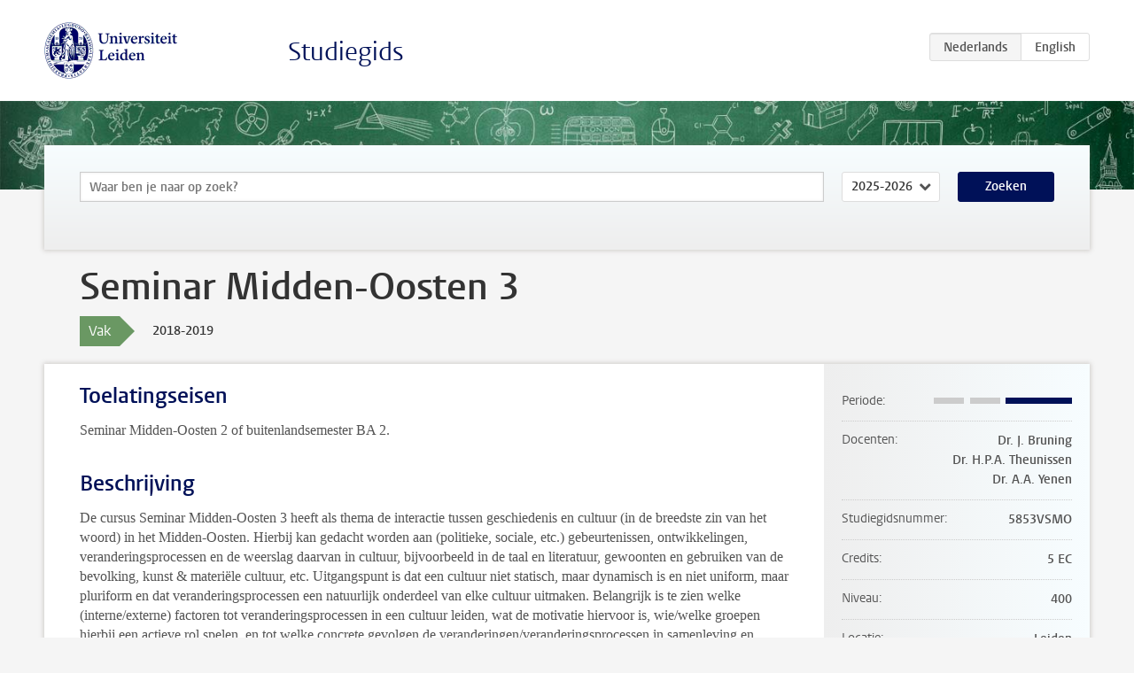

--- FILE ---
content_type: text/html; charset=UTF-8
request_url: https://www.studiegids.universiteitleiden.nl/courses/96621/seminar-midden-oosten-3
body_size: 5723
content:
<!DOCTYPE html>
<html lang="nl">
<head>
    <meta charset="utf-8">
    <meta name="viewport" content="width=device-width, initial-scale=1, maximum-scale=1">
    <meta http-equiv="X-UA-Compatible" content="IE=edge" />
    <title>Seminar Midden-Oosten 3, 2018-2019 - Studiegids - Universiteit Leiden</title>

    <!-- icons -->
    <link rel="shortcut icon" href="https://www.universiteitleiden.nl/design-1.0/assets/icons/favicon.ico" />
    <link rel="icon" type="image/png" sizes="32x32" href="https://www.universiteitleiden.nl/design-1.0/assets/icons/icon-32px.png" />
    <link rel="icon" type="image/png" sizes="96x96" href="https://www.universiteitleiden.nl/design-1.0/assets/icons/icon-96px.png" />
    <link rel="icon" type="image/png" sizes="195x195" href="https://www.universiteitleiden.nl/design-1.0/assets/icons/icon-195px.png" />

    <link rel="apple-touch-icon" href="https://www.universiteitleiden.nl/design-1.0/assets/icons/icon-120px.png" /> <!-- iPhone retina -->
    <link rel="apple-touch-icon" sizes="180x180" href="https://www.universiteitleiden.nl/design-1.0/assets/icons/icon-180px.png" /> <!-- iPhone 6 plus -->
    <link rel="apple-touch-icon" sizes="152x152" href="https://www.universiteitleiden.nl/design-1.0/assets/icons/icon-152px.png" /> <!-- iPad retina -->
    <link rel="apple-touch-icon" sizes="167x167" href="https://www.universiteitleiden.nl/design-1.0/assets/icons/icon-167px.png" /> <!-- iPad pro -->

    <link rel="stylesheet" href="https://www.universiteitleiden.nl/design-1.0/css/ul2common/screen.css">
    <link rel="stylesheet" href="/css/screen.css" />
</head>
<body class="prospectus course">
<script> document.body.className += ' js'; </script>


<div class="header-container">
    <header class="wrapper clearfix">
        <p class="logo">
            <a href="https://www.studiegids.universiteitleiden.nl">
                <img width="151" height="64" src="https://www.universiteitleiden.nl/design-1.0/assets/images/zegel.png" alt="Universiteit Leiden"/>
            </a>
        </p>
        <p class="site-name"><a href="https://www.studiegids.universiteitleiden.nl">Studiegids</a></p>
        <div class="language-btn-group">
                        <span class="btn active">
                <abbr title="Nederlands">nl</abbr>
            </span>
                                <a href="https://www.studiegids.universiteitleiden.nl/en/courses/96621/seminar-midden-oosten-3" class="btn">
                <abbr title="English">en</abbr>
            </a>
            </div>    </header>
</div>

<div class="hero" data-bgset="/img/hero-435w.jpg 435w, /img/hero-786w.jpg 786w, /img/hero-1440w.jpg 1440w, /img/hero-2200w.jpg 2200w"></div>


    <div class="search-container">
    <form action="https://www.studiegids.universiteitleiden.nl/search" class="search-form wrapper">
        <input type="hidden" name="for" value="courses" />
        <div class="search">
            <!-- <label class="select">
    <span>Zoek naar</span>
    <select name="for">
                    <option value="courses">Vakken</option>
                    <option value="programmes">Opleidingen</option>
            </select>
</label> -->
            <label class="keywords no-label">
    <span>Keywords</span>
    <input type="search" name="q" value="" placeholder="Waar ben je naar op zoek?" autofocus autocomplete="off"/>
</label>            <label class="select no-label">
    <span>Academic year</span>
    <select name="edition">
                    <option>2026-2027</option>
                    <option selected>2025-2026</option>
                    <option>2024-2025</option>
                    <option>2023-2024</option>
                    <option>2022-2023</option>
                    <option>2021-2022</option>
                    <option>2020-2021</option>
                    <option>2019-2020</option>
                    <option>2018-2019</option>
                    <option>2017-2018</option>
                    <option>2016-2017</option>
                    <option>2015-2016</option>
                    <option>2014-2015</option>
                    <option>2013-2014</option>
                    <option>2012-2013</option>
                    <option>2011-2012</option>
                    <option>2010-2011</option>
            </select>
</label>            <button type="submit">Zoeken</button>        </div>
    </form>
</div>



    <div class="main-container">
        <div class="wrapper summary">
            <article class="content">
                <h1>Seminar Midden-Oosten 3</h1>
                <div class="meta">
                    <div class="entity">
                        <span><b>Vak</b></span>
                    </div>
                    <div class="edition">
                        <span>2018-2019</span>
                    </div>
                                    </div>
            </article>
        </div>
        <div class="wrapper main clearfix">

            <article class="content">
                <h2>Toelatingseisen</h2>

<p>Seminar Midden-Oosten 2 of buitenlandsemester BA 2.</p>


<h2>Beschrijving</h2>

<p>De cursus Seminar Midden-Oosten 3 heeft als thema de interactie tussen geschiedenis en cultuur (in de breedste zin van het woord) in het Midden-Oosten. Hierbij kan gedacht worden aan (politieke, sociale, etc.) gebeurtenissen, ontwikkelingen, veranderingsprocessen en de weerslag daarvan in cultuur, bijvoorbeeld in de taal en literatuur, gewoonten en gebruiken van de bevolking, kunst &amp; materiële cultuur, etc. Uitgangspunt is dat een cultuur niet statisch, maar dynamisch is en niet uniform, maar pluriform en dat veranderingsprocessen een natuurlijk onderdeel van elke cultuur uitmaken. Belangrijk is te zien welke (interne/externe) factoren tot veranderingsprocessen in een cultuur leiden, wat de motivatie hiervoor is, wie/welke groepen hierbij een actieve rol spelen, en tot welke concrete gevolgen de veranderingen/veranderingsprocessen in samenleving en cultuur leiden. Een belangrijke rol is hierbij weggelegd voor ideeën. Historische ontwikkelingen kunnen leiden tot veranderingen in ideeën van een cultuur (bijvoorbeeld over de eigen cultuur), maar een cultuur kan ook vanuit de eigen (traditionele) ideeën bepaalde (nieuwe) ontwikkelingen beoordelen (of veroordelen).</p>

<p>Het eerste deel van de cursus bestaat uit een reeks werkcolleges waarin het opzetten van een (literatuur)onderzoek en het verwerken van de resultaten daarvan in een (powerpoint) presentatie en een schriftelijk werkstuk centraal staan. In de daarop volgende colleges wordt het thema van de cursus uitgewerkt. In het tweede gedeelte van de cursus verzorgen de studenten (powerpoint) presentaties over een onderwerp naar eigen keuze dat aansluit bij de thematiek van de cursus. Studenten sluiten het seminar af met een beredeneerde bibliografie over het gekozen onderwerp dat tevens het onderwerp van het afsluitende BA werkstuk is.</p>


<h2>Leerdoelen</h2>

<p>De student verdiept de kennis van de (cultuur)geschiedenis van het Midden-Oosten opgedaan in BA cursussen uit het eerste en tweede jaar. De studenten leren om zelfstandig een onderwerp uit te diepen. Zij leren om de gebruikte literatuur kritisch te benaderen en zijn in staat om een overzicht te verschaffen over de stand van het onderzoek met betrekking tot dit onderwerp. De cursus Seminar Midden-Oosten 3 is gekoppeld aan het schrijven van het BA eindwerkstuk van Midden-Oostenstudies. In het kader van Seminar Midden-Oosten 3 participeert de student(e) in een groepspresentatie over het thema van de cursus en houdt de student(e) een presentatie over een zelf gekozen onderwerp. Het seminar wordt afgesloten met een beredeneerde bibliografie over dit onderwerp (ca. 5000 woorden) waarover ook het BA werkstuk zal worden geschreven. Het eindwerkstuk heeft een omvang van ca. 10.000 woorden. Het BA werkstuk moet aansluiten bij het thema van Seminar 3.</p>

<p>De studenten die de cursus volgen worden ingedeeld in verschillende parallelle groepen elk met een eigen (thematisch/talig) accent en een andere docent. Deze indeling gebeurt op basis van het gekozen track (in 18-19: Arabisch/Turks). Studenten Modern Midden-Oosten en Islam volgen één van deze drie groepen.</p>

<p>Studenten van Track Turks volgen Seminar Midden-Oosten 3 bij Dr. H.P.A. Theunissen. Het thema van deze versie van Seminar Midden-Oosten 3 (Theunissen) is in 2018-2019: <em>sociale geschiedenis</em>.<br>
Studenten van Track Turks moeten als onderdeel van hun Seminar 3 en BA eindwerkstuk een redelijke hoeveelheid (ca. 50-70 pagina’s) Turkstalig (primair/secundair) bronnenmateriaal gebruiken. Deze verplichting geldt niet voor studenten van Track Modern Midden-Oosten die aan Seminar Midden-Oosten 3 (Theunissen) deelnemen.</p>

<p>Studenten van Track Arabisch volgen Seminar Midden-Oosten 3 bij Dr. J. Bruning. Het thema van deze versie van Seminar Midden-Oosten 3 (Bruning) is in 2018-2019: <em>(un)freedom</em>.<br>
Studenten van Track Arabisch moeten als onderdeel van hun Seminar 3 en BA-eindwerkstuk een redelijke hoeveelheid (ca. 50-70 pagina’s) Arabischtalig (primair/secundair) bronnenmateriaal gebruiken. Deze verplichting geldt niet voor studenten van Track Modern Midden-Oosten die aan Seminar Midden-Oosten 3 (Arabisch) deelnemen.</p>

<p>De derde groep wordt gegeven door Dr. A.A. Yenen met als voertaal Engels. Het thema is: <em>revolt and resistance</em>.</p>

<p>De keuze van het onderwerp en de aanpak van het onderzoek worden vastgesteld in overleg met de seminar docent(e) die ook als begeleider van het eindwerkstuk optreedt.</p>

<p>Academische vaardigheden die getraind worden:</p>

<table>
<thead>
<tr>
  <th></th>
  <th></th>
  <th>Mondelinge presentatievaardigheden</th>
</tr>
</thead>
<tbody>
<tr>
  <td>1</td>
  <td></td>
  <td>onderzoeksresultaten helder en beargumenteerd uiteenzetten</td>
</tr>
<tr>
  <td>2</td>
  <td></td>
  <td>een antwoord formuleren op vragen betreffende (een onderwerp in) het vakgebied</td>
</tr>
<tr>
  <td></td>
  <td>a</td>
  <td>in de vorm van een heldere en goed opgebouwde mondelinge presentatie</td>
</tr>
<tr>
  <td></td>
  <td>b</td>
  <td>overeenkomend met de criteria die het vakgebied daaraan stelt</td>
</tr>
<tr>
  <td></td>
  <td>c</td>
  <td>met gebruikmaking van moderne presentatietechnieken</td>
</tr>
<tr>
  <td></td>
  <td>d</td>
  <td>dat gericht is op een specifieke doelgroep</td>
</tr>
<tr>
  <td>3</td>
  <td></td>
  <td>actief deelnemen aan een vakinhoudelijke discussie</td>
</tr>
</tbody>
</table>

<table>
<thead>
<tr>
  <th></th>
  <th></th>
  <th>Samenwerkingsvaardigheden</th>
</tr>
</thead>
<tbody>
<tr>
  <td>1</td>
  <td></td>
  <td>sociaal-communicatief optreden in samenwerkingssituaties</td>
</tr>
<tr>
  <td>2</td>
  <td></td>
  <td>constructieve kritiek geven en ontvangen en gegronde kritiek verwerken tot een herziening van het eigen standpunt</td>
</tr>
<tr>
  <td>3</td>
  <td></td>
  <td>zich houden aan overeengekomen planningen en prioriteringen</td>
</tr>
</tbody>
</table>

<table>
<thead>
<tr>
  <th></th>
  <th></th>
  <th>Elementaire onderzoeksvaardigheden, waaronder heuristische vaardigheden</th>
</tr>
</thead>
<tbody>
<tr>
  <td>1</td>
  <td></td>
  <td>vakwetenschappelijke literatuur verzamelen en selecteren met behulp van traditionele en digitale methoden en technieken</td>
</tr>
<tr>
  <td>2</td>
  <td></td>
  <td>deze analyseren en beoordelen op kwaliteit en betrouwbaarheid</td>
</tr>
<tr>
  <td>3</td>
  <td></td>
  <td>op basis hiervan een goed afgebakende probleemstelling formuleren</td>
</tr>
<tr>
  <td>4</td>
  <td></td>
  <td>onder begeleiding een onderzoek van beperkte omvang opzetten en uitvoeren met inachtneming van de voor het vakgebied relevante traditionele en digitale methoden en technieken</td>
</tr>
<tr>
  <td>5</td>
  <td></td>
  <td>op basis daarvan een beargumenteerde conclusie formuleren</td>
</tr>
<tr>
  <td>6</td>
  <td></td>
  <td>ook buiten zijn eigen vakgebied gebruik maken van zijn verworven onderzoeksvaardigheden</td>
</tr>
</tbody>
</table>

<table>
<thead>
<tr>
  <th></th>
  <th></th>
  <th>Schriftelijke presentatievaardigheden</th>
</tr>
</thead>
<tbody>
<tr>
  <td>1</td>
  <td></td>
  <td>onderzoeksresultaten helder en beargumenteerd uiteenzetten</td>
</tr>
<tr>
  <td>2</td>
  <td></td>
  <td>een antwoord formuleren op vragen betreffende (een onderwerp in) het vakgebied</td>
</tr>
<tr>
  <td></td>
  <td>a</td>
  <td>in de vorm van een heldere en goed opgebouwde schriftelijke presentatie</td>
</tr>
<tr>
  <td></td>
  <td>b</td>
  <td>overeenkomend met de criteria die het vakgebied daaraan stelt</td>
</tr>
<tr>
  <td></td>
  <td>c</td>
  <td>met gebruikmaking van relevante illustratie- of multimediale technieken</td>
</tr>
<tr>
  <td></td>
  <td>d</td>
  <td>dat gericht is op een specifieke doelgroep</td>
</tr>
</tbody>
</table>


<h2>Rooster</h2>

<p><a href="https://www.student.universiteitleiden.nl/studie-en-studeren/studie/onderwijsinformatie/roosters/geesteswetenschappen/midden-oostenstudies-ba?cf=geesteswetenschappen&amp;cd=midden-oostenstudies-ba#tab-3">Collegerooster</a></p>


<h2>Onderwijsvorm</h2>

<p>Werkcollege<br>
Voor werkcolleges geldt een aanwezigheidsverplichting. Studenten dienen actief en goed voorbereid  deel te nemen aan alle werkcolleges. Afwezigheid moet vooraf worden gemeld bij de docent (bijvoorbeeld door onvoorziene omstandigheden, zoals ziekte, familieomstandigheden, problemen met het spoor enz.).  In deze gevallen bepaalt de docent of, en zo ja hoe het gemiste college door een vervangende opdracht kan worden ingehaald. Er mogen maximaal twee colleges worden gemist. Afwezigheid zonder kennisgeving en/of meer dan twee keer kan leiden tot uitsluiting van de tentamen(s) en toekenning van een onvoldoende voor de cursus.</p>


<h2>Studielast</h2>

<table>
<thead>
<tr>
  <th>5 EC x 28 uur =</th>
  <th>140 uur</th>
</tr>
</thead>
<tbody>
<tr>
  <td>Colleges (13 x 2)</td>
  <td>26</td>
</tr>
<tr>
  <td>Voorbereiden colleges (12 × 4)</td>
  <td>48</td>
</tr>
<tr>
  <td>Presentaties en beredeneerde bibliografie</td>
  <td>66</td>
</tr>
</tbody>
</table>


<h2>Toetsing en weging</h2>

<table>
<thead>
<tr>
  <th>Onderdeel</th>
  <th>Weging</th>
</tr>
</thead>
<tbody>
<tr>
  <td>Actieve deelname, inleveren opdrachten en presentaties</td>
  <td>40%</td>
</tr>
<tr>
  <td>beredeneerde bibliografie</td>
  <td>60%</td>
</tr>
</tbody>
</table>

<p>De cijfers voor de actieve deelname, ingeleverde opdrachten en de presentaties kunnen niet worden herkanst.</p>

<p>Inleveren van de eerste definitieve versie van beredeneerde bibliografie wordt gezien als eerste tentamengelegenheid. Studenten die hiervoor een onvoldoende halen of de deadline niet hebben gehaald, krijgen eenmaal de gelegenheid beredeneerde bibliografie te herschrijven of alsnog in te leveren.</p>

<p>Deadlines: zie de uitgebreide cursusopzet per Track.</p>


<h2>Literatuur</h2>

<ul>
<li><p>Artikelen en/of (delen van) boek(en) afhankelijk van het thema van de cursus. Wordt via Blackboard opgegeven.</p></li>
<li><p><a href="https://www.student.universiteitleiden.nl/binaries/content/assets/geesteswetenschappen/studenten-site/ba-midden-oostenstudies/2019-handleiding-schriftelijk-werkstuk-mos.pdf">Handleiding Schriftelijk Werkstuk</a></p></li>
</ul>


<h2>Aanmelden</h2>

<p>Inschrijven via <a href="https://usis.leidenuniv.nl:8011/psp/S4PRD/?cmd=login">uSis</a> is verplicht.</p>


<h2>Contact</h2>

<p><a href="https://www.universiteitleiden.nl/medewerkers/jelle-bruning">Dr. J. Bruning</a>
<a href="https://www.universiteitleiden.nl/medewerkers/hans-theunissen">Dr. H.P.A. Theunissen</a>
<a href="https://www.universiteitleiden.nl/medewerkers/alp-yenen">Dr. A.A. Yenen</a></p>


<h2>Opmerkingen</h2>

<h3>Studenten met een functiebeperking</h3>

<p>De Universiteit Leiden wil studenten met een beperking zoveel mogelijk gelijke kansen bieden. Dit <a href="https://www.organisatiegids.universiteitleiden.nl/binaries/content/assets/ul2staff/reglementen/onderwijs/protocol-studeren-met-een-functiebeperking.pdf">protocol</a> beschrijft de mogelijkheden van het studeren met een functiebeperking, schetst een aantal speciale voorzieningen en bakent verantwoordelijkheden af, zowel van de studenten als de universiteit.</p>

<h3>Academische integriteit</h3>

<p>Studenten worden geacht bekend te zijn met de regels van de universiteit aangaande <a href="http://media.leidenuniv.nl/legacy/Plagiaat.pdf">plagiaat</a>. Plagiaat wordt in geen geval getolereerd. Al het werk dat je onder je naam inlevert wordt beschouwd als jouw eigen werk. Voor vragen dient de student de docent te benaderen.</p>

            </article>

            <aside>
                <dl>
                    <dt>Periode</dt>
                    <dd class="has-block-lines"><div class="block-lines"><span class="block block-1 block-off"></span><span class="block block-2 block-off"></span><span class="block block-3 block-on"></span><span class="block block-4 block-on"></span></div></dd>
                                            <dt>Docenten</dt>
                        <dd>
                            <ul>
                                                                                                            <li>Dr. J. Bruning</li>
                                                                                                                                                <li>Dr. H.P.A. Theunissen</li>
                                                                                                                                                <li>Dr. A.A. Yenen</li>
                                                                                                </ul>
                        </dd>
                                                            <dt>Studiegidsnummer</dt>
                    <dd>5853VSMO</dd>
                                                            <dt>Credits</dt>
                    <dd>5 EC</dd>
                                                            <dt>Niveau</dt>
                    <dd>400</dd>
                                                            <dt>Locatie</dt>
                    <dd>Leiden</dd>
                                                            <dt>Voertaal</dt>
                    <dd>Nederlands</dd>
                                                            <dt>Faculteit</dt>
                    <dd>Geesteswetenschappen</dd>
                                                            <dt>Brightspace</dt>
                    <dd>Ja</dd>
                                    </dl>

                                    <h2>Maakt deel uit van</h2>
                    <ul class="link-list">
                                                    <li>
                                <a href="https://www.studiegids.universiteitleiden.nl/studies/6757/midden-oostenstudies-arabisch">
                                    <strong>Midden-Oostenstudies: Arabisch</strong>
                                    <span class="meta">Bachelor</span>
                                </a>
                            </li>
                                                    <li>
                                <a href="https://www.studiegids.universiteitleiden.nl/studies/6759/midden-oostenstudies-islamstudies">
                                    <strong>Midden-Oostenstudies: Islamstudies</strong>
                                    <span class="meta">Bachelor</span>
                                </a>
                            </li>
                                                    <li>
                                <a href="https://www.studiegids.universiteitleiden.nl/studies/6761/midden-oostenstudies-israelstudies">
                                    <strong>Midden-Oostenstudies: Israëlstudies </strong>
                                    <span class="meta">Bachelor</span>
                                </a>
                            </li>
                                                    <li>
                                <a href="https://www.studiegids.universiteitleiden.nl/studies/6763/midden-oostenstudies-moderne-midden-oostenstudies">
                                    <strong>Midden-Oostenstudies: Moderne Midden-Oostenstudies</strong>
                                    <span class="meta">Bachelor</span>
                                </a>
                            </li>
                                                    <li>
                                <a href="https://www.studiegids.universiteitleiden.nl/studies/6765/midden-oostenstudies-perzisch">
                                    <strong>Midden-Oostenstudies: Perzisch</strong>
                                    <span class="meta">Bachelor</span>
                                </a>
                            </li>
                                                    <li>
                                <a href="https://www.studiegids.universiteitleiden.nl/studies/6767/midden-oostenstudies-turks">
                                    <strong>Midden-Oostenstudies: Turks</strong>
                                    <span class="meta">Bachelor</span>
                                </a>
                            </li>
                                            </ul>
                
                
                                <h2>Beschikbaar als</h2>
                <dl>
                                            <dt>A-la-Carte en Aanschuifonderwijs</dt>
                        <dd>Nee</dd>
                                            <dt>Avondonderwijs</dt>
                        <dd>Nee</dd>
                                            <dt>Contractonderwijs</dt>
                        <dd>Nee</dd>
                                            <dt>Exchange / Study Abroad</dt>
                        <dd>Nee</dd>
                                            <dt>Honours Class</dt>
                        <dd>Nee</dd>
                                            <dt>Keuzevak</dt>
                        <dd>Nee</dd>
                                    </dl>
                
                                    <h2>Studielast (26u)</h2>
                    <dl>
                                                    <dt class="depth-0">Colleges</dt>
                            <dd class="depth-0">
                                                                    26u
                                                            </dd>
                                                    <dt class="depth-1">Hoorcollege</dt>
                            <dd class="depth-1">
                                                                    ?
                                                            </dd>
                                                    <dt class="depth-1">Werkcollege</dt>
                            <dd class="depth-1">
                                                                    ?
                                                            </dd>
                                                    <dt class="depth-0">Practica</dt>
                            <dd class="depth-0">
                                                                    0u
                                                            </dd>
                                                    <dt class="depth-0">Studiebegeleiding</dt>
                            <dd class="depth-0">
                                                                    0u
                                                            </dd>
                                                    <dt class="depth-0">Toetsing</dt>
                            <dd class="depth-0">
                                                                    0u
                                                            </dd>
                                                    <dt class="depth-1">Paper</dt>
                            <dd class="depth-1">
                                                                    0u
                                                            </dd>
                                                    <dt class="depth-1">(Schriftelijk) Tentamen</dt>
                            <dd class="depth-1">
                                                                    0u
                                                            </dd>
                                                    <dt class="depth-1">Overige toetsvormen</dt>
                            <dd class="depth-1">
                                                                    0u
                                                            </dd>
                                                    <dt class="depth-0">Zelfstudie</dt>
                            <dd class="depth-0">
                                                                    0u
                                                            </dd>
                                                    <dt class="depth-0">Overig</dt>
                            <dd class="depth-0">
                                                                    0u
                                                            </dd>
                                            </dl>
                            </aside>

        </div>
    </div>


<div class="footer-container">
    <footer class="wrapper">
        <p><a href="https://www.student.universiteitleiden.nl/">Studentenwebsite</a> — <a href="https://www.organisatiegids.universiteitleiden.nl/reglementen/algemeen/privacyverklaringen">Privacy</a> — <a href="/contact">Contact</a></p>

    </footer>
</div>

<script async defer src="/js/ul2.js" data-main="/js/ul2common/main.js"></script>
<script async defer src="/js/prospectus.js"></script>

    <script async src="https://www.googletagmanager.com/gtag/js?id=UA-874564-27"></script>
    <script>
        window.dataLayer = window.dataLayer || [];
        function gtag(){dataLayer.push(arguments);}
        gtag('js', new Date());
        gtag('config', 'UA-874564-27', {'anonymize_ip':true});
    </script>

</body>
</html>
